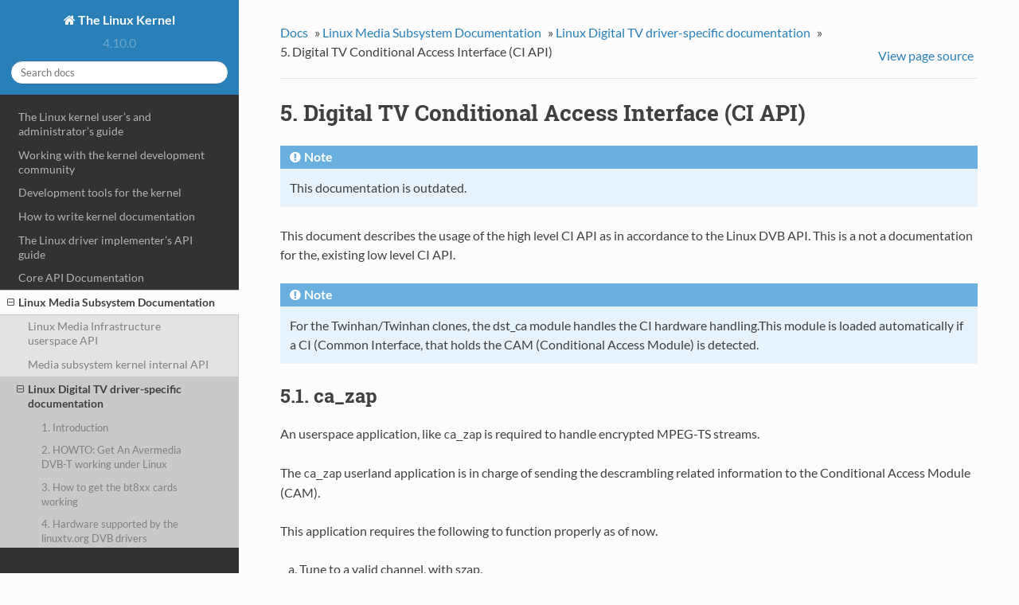

--- FILE ---
content_type: text/html; charset=utf-8
request_url: https://www.kernel.org/doc/html/v4.10/media/dvb-drivers/ci.html
body_size: 6047
content:


<!DOCTYPE html>
<!--[if IE 8]><html class="no-js lt-ie9" lang="en" > <![endif]-->
<!--[if gt IE 8]><!--> <html class="no-js" lang="en" > <!--<![endif]-->
<head>
  <meta charset="utf-8">
  
  <meta name="viewport" content="width=device-width, initial-scale=1.0">
  
  <title>5. Digital TV Conditional Access Interface (CI API) &mdash; The Linux Kernel  documentation</title>
  

  
  

  

  
  
    

  

  
  
    <link rel="stylesheet" href="../../_static/css/theme.css" type="text/css" />
  

  
    <link rel="stylesheet" href="../../_static/theme_overrides.css" type="text/css" />
  

  
        <link rel="index" title="Index"
              href="../../genindex.html"/>
        <link rel="search" title="Search" href="../../search.html"/>
    <link rel="top" title="The Linux Kernel  documentation" href="../../index.html"/>
        <link rel="up" title="Linux Digital TV driver-specific documentation" href="index.html"/>
        <link rel="next" title="6. Idea behind the dvb-usb-framework" href="dvb-usb.html"/>
        <link rel="prev" title="4. Hardware supported by the linuxtv.org DVB drivers" href="cards.html"/> 

  
  <script src="../../_static/js/modernizr.min.js"></script>

</head>

<body class="wy-body-for-nav" role="document">

  <div class="wy-grid-for-nav">

    
    <nav data-toggle="wy-nav-shift" class="wy-nav-side">
      <div class="wy-side-scroll">
        <div class="wy-side-nav-search">
          

          
            <a href="../../index.html" class="icon icon-home"> The Linux Kernel
          

          
          </a>

          
            
            
              <div class="version">
                4.10.0
              </div>
            
          

          
<div role="search">
  <form id="rtd-search-form" class="wy-form" action="../../search.html" method="get">
    <input type="text" name="q" placeholder="Search docs" />
    <input type="hidden" name="check_keywords" value="yes" />
    <input type="hidden" name="area" value="default" />
  </form>
</div>

          
        </div>

        <div class="wy-menu wy-menu-vertical" data-spy="affix" role="navigation" aria-label="main navigation">
          
            
            
                <ul>
<li class="toctree-l1"><a class="reference internal" href="../../admin-guide/index.html">The Linux kernel user&#8217;s and administrator&#8217;s guide</a></li>
</ul>
<ul>
<li class="toctree-l1"><a class="reference internal" href="../../process/index.html">Working with the kernel development community</a></li>
<li class="toctree-l1"><a class="reference internal" href="../../dev-tools/index.html">Development tools for the kernel</a></li>
<li class="toctree-l1"><a class="reference internal" href="../../doc-guide/index.html">How to write kernel documentation</a></li>
</ul>
<ul class="current">
<li class="toctree-l1"><a class="reference internal" href="../../driver-api/index.html">The Linux driver implementer&#8217;s API guide</a></li>
<li class="toctree-l1"><a class="reference internal" href="../../core-api/index.html">Core API Documentation</a></li>
<li class="toctree-l1 current"><a class="reference internal" href="../index.html">Linux Media Subsystem Documentation</a><ul class="current">
<li class="toctree-l2"><a class="reference internal" href="../media_uapi.html">Linux Media Infrastructure userspace API</a></li>
<li class="toctree-l2"><a class="reference internal" href="../media_kapi.html">Media subsystem kernel internal API</a></li>
<li class="toctree-l2 current"><a class="reference internal" href="index.html">Linux Digital TV driver-specific documentation</a><ul class="current">
<li class="toctree-l3"><a class="reference internal" href="intro.html">1. Introduction</a></li>
<li class="toctree-l3"><a class="reference internal" href="avermedia.html">2. HOWTO: Get An Avermedia DVB-T working under Linux</a></li>
<li class="toctree-l3"><a class="reference internal" href="bt8xx.html">3. How to get the bt8xx cards working</a></li>
<li class="toctree-l3"><a class="reference internal" href="cards.html">4. Hardware supported by the linuxtv.org DVB drivers</a></li>
<li class="toctree-l3 current"><a class="current reference internal" href="#">5. Digital TV Conditional Access Interface (CI API)</a><ul>
<li class="toctree-l4"><a class="reference internal" href="#ca-zap">5.1. ca_zap</a></li>
<li class="toctree-l4"><a class="reference internal" href="#cards-that-fall-in-this-category">5.2. Cards that fall in this category</a></li>
<li class="toctree-l4"><a class="reference internal" href="#ci-modules-that-are-supported">5.3. CI modules that are supported</a></li>
<li class="toctree-l4"><a class="reference internal" href="#the-high-level-ci-api">5.4. The High level CI API</a></li>
<li class="toctree-l4"><a class="reference internal" href="#why-the-need-for-another-ci-interface">5.5. Why the need for another CI interface?</a></li>
</ul>
</li>
<li class="toctree-l3"><a class="reference internal" href="dvb-usb.html">6. Idea behind the dvb-usb-framework</a></li>
<li class="toctree-l3"><a class="reference internal" href="faq.html">7. FAQ</a></li>
<li class="toctree-l3"><a class="reference internal" href="lmedm04.html">8. Firmware files for lmedm04 cards</a></li>
<li class="toctree-l3"><a class="reference internal" href="opera-firmware.html">9. Opera firmware</a></li>
<li class="toctree-l3"><a class="reference internal" href="technisat.html">10. How to set up the Technisat/B2C2 Flexcop devices</a></li>
<li class="toctree-l3"><a class="reference internal" href="ttusb-dec.html">11. TechnoTrend/Hauppauge DEC USB Driver</a></li>
<li class="toctree-l3"><a class="reference internal" href="udev.html">12. UDEV rules for DVB</a></li>
<li class="toctree-l3"><a class="reference internal" href="contributors.html">13. Contributors</a></li>
</ul>
</li>
<li class="toctree-l2"><a class="reference internal" href="../v4l-drivers/index.html">Video4Linux (V4L)  driver-specific documentation</a></li>
</ul>
</li>
<li class="toctree-l1"><a class="reference internal" href="../../gpu/index.html">Linux GPU Driver Developer&#8217;s Guide</a></li>
<li class="toctree-l1"><a class="reference internal" href="../../security/index.html">Security documentation</a></li>
<li class="toctree-l1"><a class="reference internal" href="../../sound/index.html">Linux Sound Subsystem Documentation</a></li>
<li class="toctree-l1"><a class="reference internal" href="../../crypto/index.html">Linux Kernel Crypto API</a></li>
</ul>
<ul>
<li class="toctree-l1"><a class="reference internal" href="../../translations/ko_KR/index.html">Korean translations</a></li>
</ul>

            
          
        </div>
      </div>
    </nav>

    <section data-toggle="wy-nav-shift" class="wy-nav-content-wrap">

      
      <nav class="wy-nav-top" role="navigation" aria-label="top navigation">
        <i data-toggle="wy-nav-top" class="fa fa-bars"></i>
        <a href="../../index.html">The Linux Kernel</a>
      </nav>


      
      <div class="wy-nav-content">
        <div class="rst-content">
          

 



<div role="navigation" aria-label="breadcrumbs navigation">
  <ul class="wy-breadcrumbs">
    <li><a href="../../index.html">Docs</a> &raquo;</li>
      
          <li><a href="../index.html">Linux Media Subsystem Documentation</a> &raquo;</li>
      
          <li><a href="index.html">Linux Digital TV driver-specific documentation</a> &raquo;</li>
      
    <li>5. Digital TV Conditional Access Interface (CI API)</li>
      <li class="wy-breadcrumbs-aside">
        
          
            <a href="../../_sources/media/dvb-drivers/ci.txt" rel="nofollow"> View page source</a>
          
        
      </li>
  </ul>
  <hr/>
</div>
          <div role="main" class="document" itemscope="itemscope" itemtype="http://schema.org/Article">
           <div itemprop="articleBody">
            
  <div class="section" id="digital-tv-conditional-access-interface-ci-api">
<h1>5. Digital TV Conditional Access Interface (CI API)<a class="headerlink" href="#digital-tv-conditional-access-interface-ci-api" title="Permalink to this headline">¶</a></h1>
<div class="admonition note">
<p class="first admonition-title">Note</p>
<p class="last">This documentation is outdated.</p>
</div>
<p>This document describes the usage of the high level CI API as
in accordance to the Linux DVB API. This is a not a documentation for the,
existing low level CI API.</p>
<div class="admonition note">
<p class="first admonition-title">Note</p>
<p class="last">For the Twinhan/Twinhan clones, the dst_ca module handles the CI
hardware handling.This module is loaded automatically if a CI
(Common Interface, that holds the CAM (Conditional Access Module)
is detected.</p>
</div>
<div class="section" id="ca-zap">
<h2>5.1. ca_zap<a class="headerlink" href="#ca-zap" title="Permalink to this headline">¶</a></h2>
<p>An userspace application, like <code class="docutils literal"><span class="pre">ca_zap</span></code> is required to handle encrypted
MPEG-TS streams.</p>
<p>The <code class="docutils literal"><span class="pre">ca_zap</span></code> userland application is in charge of sending the
descrambling related information to the Conditional Access Module (CAM).</p>
<p>This application requires the following to function properly as of now.</p>
<ol class="loweralpha simple">
<li>Tune to a valid channel, with szap.</li>
</ol>
<blockquote>
<div>eg: $ szap -c channels.conf -r &#8220;TMC&#8221; -x</div></blockquote>
<ol class="loweralpha simple" start="2">
<li>a channels.conf containing a valid PMT PID</li>
</ol>
<blockquote>
<div><p>eg: TMC:11996:h:0:27500:278:512:650:321</p>
<p>here 278 is a valid PMT PID. the rest of the values are the
same ones that szap uses.</p>
</div></blockquote>
<ol class="loweralpha simple" start="3">
<li>after running a szap, you have to run ca_zap, for the
descrambler to function,</li>
</ol>
<blockquote>
<div>eg: $ ca_zap channels.conf &#8220;TMC&#8221;</div></blockquote>
<ol class="loweralpha simple" start="4">
<li>Hopefully enjoy your favourite subscribed channel as you do with
a FTA card.</li>
</ol>
<div class="admonition note">
<p class="first admonition-title">Note</p>
<p class="last">Currently ca_zap, and dst_test, both are meant for demonstration
purposes only, they can become full fledged applications if necessary.</p>
</div>
</div>
<div class="section" id="cards-that-fall-in-this-category">
<h2>5.2. Cards that fall in this category<a class="headerlink" href="#cards-that-fall-in-this-category" title="Permalink to this headline">¶</a></h2>
<p>At present the cards that fall in this category are the Twinhan and its
clones, these cards are available as VVMER, Tomato, Hercules, Orange and
so on.</p>
</div>
<div class="section" id="ci-modules-that-are-supported">
<h2>5.3. CI modules that are supported<a class="headerlink" href="#ci-modules-that-are-supported" title="Permalink to this headline">¶</a></h2>
<p>The CI module support is largely dependent upon the firmware on the cards
Some cards do support almost all of the available CI modules. There is
nothing much that can be done in order to make additional CI modules
working with these cards.</p>
<p>Modules that have been tested by this driver at present are</p>
<ol class="arabic simple">
<li>Irdeto 1 and 2 from SCM</li>
<li>Viaccess from SCM</li>
<li>Dragoncam</li>
</ol>
</div>
<div class="section" id="the-high-level-ci-api">
<h2>5.4. The High level CI API<a class="headerlink" href="#the-high-level-ci-api" title="Permalink to this headline">¶</a></h2>
<div class="section" id="for-the-programmer">
<h3>5.4.1. For the programmer<a class="headerlink" href="#for-the-programmer" title="Permalink to this headline">¶</a></h3>
<p>With the High Level CI approach any new card with almost any random
architecture can be implemented with this style, the definitions
inside the switch statement can be easily adapted for any card, thereby
eliminating the need for any additional ioctls.</p>
<p>The disadvantage is that the driver/hardware has to manage the rest. For
the application programmer it would be as simple as sending/receiving an
array to/from the CI ioctls as defined in the Linux DVB API. No changes
have been made in the API to accommodate this feature.</p>
</div>
</div>
<div class="section" id="why-the-need-for-another-ci-interface">
<h2>5.5. Why the need for another CI interface?<a class="headerlink" href="#why-the-need-for-another-ci-interface" title="Permalink to this headline">¶</a></h2>
<p>This is one of the most commonly asked question. Well a nice question.
Strictly speaking this is not a new interface.</p>
<p>The CI interface is defined in the DVB API in ca.h as:</p>
<div class="highlight-c"><div class="highlight"><pre><span></span><span class="k">typedef</span> <span class="k">struct</span> <span class="n">ca_slot_info</span> <span class="p">{</span>
        <span class="kt">int</span> <span class="n">num</span><span class="p">;</span>               <span class="cm">/* slot number */</span>

        <span class="kt">int</span> <span class="n">type</span><span class="p">;</span>              <span class="cm">/* CA interface this slot supports */</span>
<span class="cp">#define CA_CI            1     </span><span class="cm">/* CI high level interface */</span><span class="cp"></span>
<span class="cp">#define CA_CI_LINK       2     </span><span class="cm">/* CI link layer level interface */</span><span class="cp"></span>
<span class="cp">#define CA_CI_PHYS       4     </span><span class="cm">/* CI physical layer level interface */</span><span class="cp"></span>
<span class="cp">#define CA_DESCR         8     </span><span class="cm">/* built-in descrambler */</span><span class="cp"></span>
<span class="cp">#define CA_SC          128     </span><span class="cm">/* simple smart card interface */</span><span class="cp"></span>

        <span class="kt">unsigned</span> <span class="kt">int</span> <span class="n">flags</span><span class="p">;</span>
<span class="cp">#define CA_CI_MODULE_PRESENT 1 </span><span class="cm">/* module (or card) inserted */</span><span class="cp"></span>
<span class="cp">#define CA_CI_MODULE_READY   2</span>
<span class="p">}</span> <span class="n">ca_slot_info_t</span><span class="p">;</span>
</pre></div>
</div>
<p>This CI interface follows the CI high level interface, which is not
implemented by most applications. Hence this area is revisited.</p>
<p>This CI interface is quite different in the case that it tries to
accommodate all other CI based devices, that fall into the other categories.</p>
<p>This means that this CI interface handles the EN50221 style tags in the
Application layer only and no session management is taken care of by the
application. The driver/hardware will take care of all that.</p>
<p>This interface is purely an EN50221 interface exchanging APDU&#8217;s. This
means that no session management, link layer or a transport layer do
exist in this case in the application to driver communication. It is
as simple as that. The driver/hardware has to take care of that.</p>
<p>With this High Level CI interface, the interface can be defined with the
regular ioctls.</p>
<p>All these ioctls are also valid for the High level CI interface</p>
<p>#define CA_RESET          _IO(&#8216;o&#8217;, 128)
#define CA_GET_CAP        _IOR(&#8216;o&#8217;, 129, ca_caps_t)
#define CA_GET_SLOT_INFO  _IOR(&#8216;o&#8217;, 130, ca_slot_info_t)
#define CA_GET_DESCR_INFO _IOR(&#8216;o&#8217;, 131, ca_descr_info_t)
#define CA_GET_MSG        _IOR(&#8216;o&#8217;, 132, ca_msg_t)
#define CA_SEND_MSG       _IOW(&#8216;o&#8217;, 133, ca_msg_t)
#define CA_SET_DESCR      _IOW(&#8216;o&#8217;, 134, ca_descr_t)
#define CA_SET_PID        _IOW(&#8216;o&#8217;, 135, ca_pid_t)</p>
<p>On querying the device, the device yields information thus:</p>
<div class="highlight-none"><div class="highlight"><pre><span></span>CA_GET_SLOT_INFO
----------------------------
Command = [info]
APP: Number=[1]
APP: Type=[1]
APP: flags=[1]
APP: CI High level interface
APP: CA/CI Module Present

CA_GET_CAP
----------------------------
Command = [caps]
APP: Slots=[1]
APP: Type=[1]
APP: Descrambler keys=[16]
APP: Type=[1]

CA_SEND_MSG
----------------------------
Descriptors(Program Level)=[ 09 06 06 04 05 50 ff f1]
Found CA descriptor @ program level

(20) ES type=[2] ES pid=[201]  ES length =[0 (0x0)]
(25) ES type=[4] ES pid=[301]  ES length =[0 (0x0)]
ca_message length is 25 (0x19) bytes
EN50221 CA MSG=[ 9f 80 32 19 03 01 2d d1 f0 08 01 09 06 06 04 05 50 ff f1 02 e0 c9 00 00 04 e1 2d 00 00]
</pre></div>
</div>
<p>Not all ioctl&#8217;s are implemented in the driver from the API, the other
features of the hardware that cannot be implemented by the API are achieved
using the CA_GET_MSG and CA_SEND_MSG ioctls. An EN50221 style wrapper is
used to exchange the data to maintain compatibility with other hardware.</p>
<div class="highlight-c"><div class="highlight"><pre><span></span><span class="cm">/* a message to/from a CI-CAM */</span>
<span class="k">typedef</span> <span class="k">struct</span> <span class="n">ca_msg</span> <span class="p">{</span>
        <span class="kt">unsigned</span> <span class="kt">int</span> <span class="n">index</span><span class="p">;</span>
        <span class="kt">unsigned</span> <span class="kt">int</span> <span class="n">type</span><span class="p">;</span>
        <span class="kt">unsigned</span> <span class="kt">int</span> <span class="n">length</span><span class="p">;</span>
        <span class="kt">unsigned</span> <span class="kt">char</span> <span class="n">msg</span><span class="p">[</span><span class="mi">256</span><span class="p">];</span>
<span class="p">}</span> <span class="n">ca_msg_t</span><span class="p">;</span>
</pre></div>
</div>
<p>The flow of data can be described thus,</p>
<div class="highlight-none"><div class="highlight"><pre><span></span>     App (User)
     -----
     parse
       |
       |
       v
     en50221 APDU (package)
--------------------------------------
|      |                             | High Level CI driver
|      |                             |
|      v                             |
|    en50221 APDU (unpackage)        |
|      |                             |
|      |                             |
|      v                             |
|    sanity checks                   |
|      |                             |
|      |                             |
|      v                             |
|    do (H/W dep)                    |
--------------------------------------
       |    Hardware
       |
       v
</pre></div>
</div>
<p>The High Level CI interface uses the EN50221 DVB standard, following a
standard ensures futureproofness.</p>
</div>
</div>


           </div>
          </div>
          <footer>
  
    <div class="rst-footer-buttons" role="navigation" aria-label="footer navigation">
      
        <a href="dvb-usb.html" class="btn btn-neutral float-right" title="6. Idea behind the dvb-usb-framework" accesskey="n">Next <span class="fa fa-arrow-circle-right"></span></a>
      
      
        <a href="cards.html" class="btn btn-neutral" title="4. Hardware supported by the linuxtv.org DVB drivers" accesskey="p"><span class="fa fa-arrow-circle-left"></span> Previous</a>
      
    </div>
  

  <hr/>

  <div role="contentinfo">
    <p>
        &copy; Copyright 2016, The kernel development community.

    </p>
  </div>
  Built with <a href="http://sphinx-doc.org/">Sphinx</a> using a <a href="https://github.com/snide/sphinx_rtd_theme">theme</a> provided by <a href="https://readthedocs.org">Read the Docs</a>. 

</footer>

        </div>
      </div>

    </section>

  </div>
  


  

    <script type="text/javascript">
        var DOCUMENTATION_OPTIONS = {
            URL_ROOT:'../../',
            VERSION:'',
            COLLAPSE_INDEX:false,
            FILE_SUFFIX:'.html',
            HAS_SOURCE:  true
        };
    </script>
      <script type="text/javascript" src="../../_static/jquery.js"></script>
      <script type="text/javascript" src="../../_static/underscore.js"></script>
      <script type="text/javascript" src="../../_static/doctools.js"></script>

  

  
  
    <script type="text/javascript" src="../../_static/js/theme.js"></script>
  

  
  
  <script type="text/javascript">
      jQuery(function () {
          SphinxRtdTheme.StickyNav.enable();
      });
  </script>
   

</body>
</html>